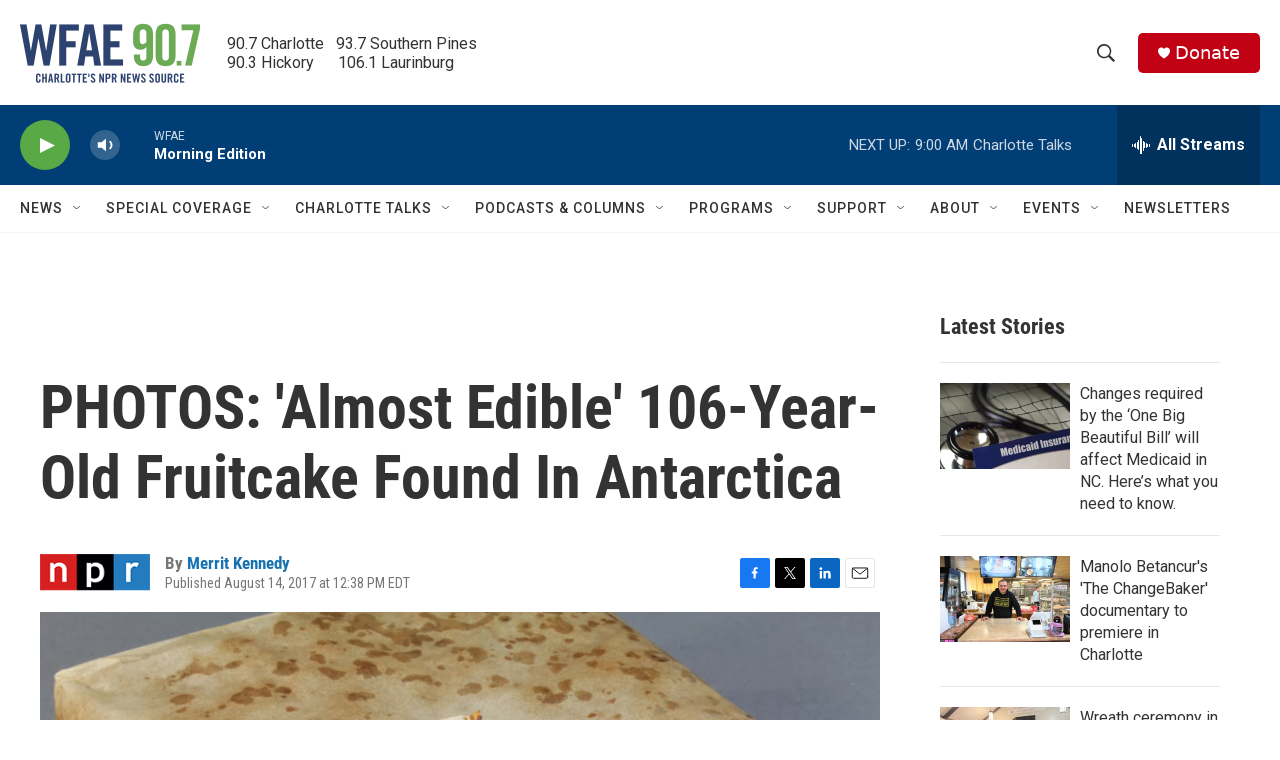

--- FILE ---
content_type: text/html; charset=utf-8
request_url: https://www.google.com/recaptcha/api2/aframe
body_size: 268
content:
<!DOCTYPE HTML><html><head><meta http-equiv="content-type" content="text/html; charset=UTF-8"></head><body><script nonce="PkCYkrMvBdo1BTj938WkSQ">/** Anti-fraud and anti-abuse applications only. See google.com/recaptcha */ try{var clients={'sodar':'https://pagead2.googlesyndication.com/pagead/sodar?'};window.addEventListener("message",function(a){try{if(a.source===window.parent){var b=JSON.parse(a.data);var c=clients[b['id']];if(c){var d=document.createElement('img');d.src=c+b['params']+'&rc='+(localStorage.getItem("rc::a")?sessionStorage.getItem("rc::b"):"");window.document.body.appendChild(d);sessionStorage.setItem("rc::e",parseInt(sessionStorage.getItem("rc::e")||0)+1);localStorage.setItem("rc::h",'1768830812351');}}}catch(b){}});window.parent.postMessage("_grecaptcha_ready", "*");}catch(b){}</script></body></html>